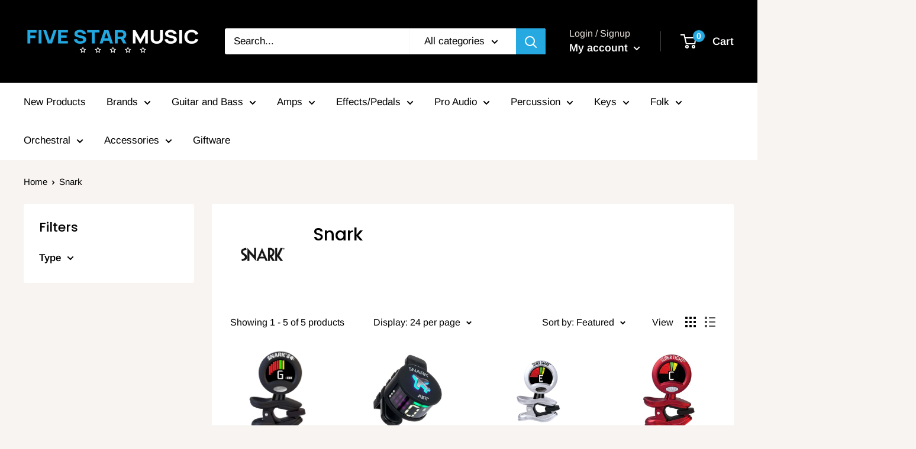

--- FILE ---
content_type: text/javascript
request_url: https://fivestarmusic.com.au/cdn/shop/t/2/assets/custom.js?v=90373254691674712701594699962
body_size: -606
content:
//# sourceMappingURL=/cdn/shop/t/2/assets/custom.js.map?v=90373254691674712701594699962
